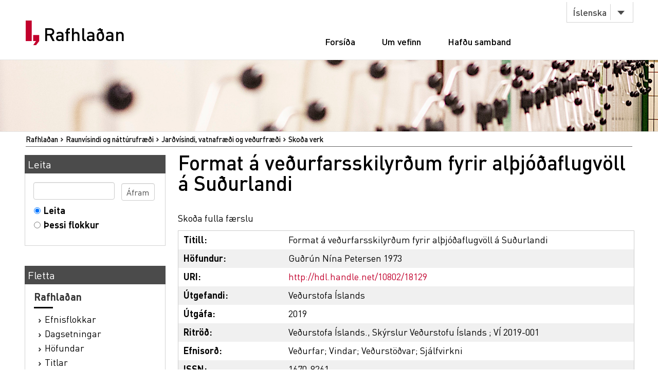

--- FILE ---
content_type: text/html;charset=utf-8
request_url: https://rafhladan.is/handle/10802/18129
body_size: 18516
content:
<?xml version="1.0" encoding="UTF-8"?>
<!DOCTYPE html PUBLIC "-//W3C//DTD XHTML 1.0 Strict//EN" "http://www.w3.org/TR/xhtml1/DTD/xhtml1-strict.dtd">
<html xmlns="http://www.w3.org/1999/xhtml">
<head>
<meta content="text/html; charset=UTF-8" http-equiv="Content-Type" />
<meta content="width=device-width, initial-scale=1" name="viewport" />
<meta name="Generator" content="DSpace 3.1" />
<link type="text/css" rel="stylesheet" media="screen" href="/themes/Lbs/lib/style.css?v=25" />
<link type="text/css" rel="stylesheet" media="screen" href="/themes/Lbs/lib/styles.css?v=25" />
<link type="text/css" rel="stylesheet" media="screen" href="/themes/Lbs/lib/jquery.autocomplete.css?v=25" />
<link type="application/opensearchdescription+xml" rel="search" href="https://rafhladan.is:443/description.xml" title="DSpace" />
<script type="text/javascript">
                        		// make selected language available to javascript
                        		var lbsLang = 'is';
                        
                                //Clear default text of emty text areas on focus
                                function tFocus(element)
                                {
                                        if (element.value == ' '){element.value='';}
                                }
                                //Clear default text of emty text areas on submit
                                function tSubmit(form)
                                {
                                        var defaultedElements = document.getElementsByTagName("textarea");
                                        for (var i=0; i != defaultedElements.length; i++){
                                                if (defaultedElements[i].value == ' '){
                                                        defaultedElements[i].value='';}}
                                }
                                //Disable pressing 'enter' key to submit a form (otherwise pressing 'enter' causes a submission to start over)
                                function disableEnterKey(e)
                                {
                                     var key;
                                
                                     if(window.event)
                                          key = window.event.keyCode;     //Internet Explorer
                                     else
                                          key = e.which;     //Firefox and Netscape
                                
                                     if(key == 13)  //if "Enter" pressed, then disable!
                                          return false;
                                     else
                                          return true;
                                }
            </script>
<script type="text/javascript" src="/themes/Lbs/lib/jquery-2.2.4.min.js"> </script>
<script type="text/javascript" src="/themes/Lbs/lib/bootstrap.min.js"> </script>
<script type="text/javascript" src="/themes/Lbs/lib/scrollreveal.min.js"> </script>
<script type="text/javascript" src="/themes/Lbs/lib/jquery.matchHeight-min.js"> </script>
<script type="text/javascript" src="/themes/Lbs/lib/scripts.js"> </script>
<script type="text/javascript" src="/themes/Lbs/lib/jquery-ui.min.js?v=25"> </script>
<script type="text/javascript" src="/themes/Lbs/lib/helper.js?v=25"> </script>
<script type="text/javascript" src="/themes/Lbs/lib/audb.js?v=25"> </script>
<script type="text/javascript" src="/themes/Lbs/lib/audb-metadata.js?v=25"> </script>
<script type="text/javascript">
	var lbsDspaceBaseURL='https://rafhladan.is';
	var lbsAudbBaseURL='https://lykilskra.landsbokasafn.is';
	var lbsAudbSuggestSubjectEnabled=true;
	var lbsAudbSuggestSubjectMinChars='2';
	var lbsAudbSuggestSubjectSearchMode='STARTS_WITH';
	var lbsAudbSuggestSubjectMaxResults='20';
	var lbsAudbSuggestSubjectPreferedTermsOnly=true;
	var lbsAudbVerifySubjectEnabled=true;
	var lbsAudbVerifySubjectIgnoreCase=false;
	var lbsAudbVerifySubjectPreferedTermsOnly=true;
	var lbsAudbSuggestAuthorEnabled=true;
	var lbsAudbSuggestAuthorMinChars='2';
	var lbsAudbSuggestAuthorSearchMode='STARTS_WITH';
	var lbsAudbSuggestAuthorMaxResults='20';
	var lbsAudbSuggestAuthorPreferedAuthorsOnly=true;
	var lbsAudbVerifyAuthorEnabled=true;
	var lbsAudbVerifyAuthorPreferedAuthorsOnly=true;
</script>

<script async="async" src="https://www.googletagmanager.com/gtag/js?id=G-Q6JSE7YK72"> </script>
<script>
				  window.dataLayer = window.dataLayer || [];
				  function gtag(){dataLayer.push(arguments);}
				  gtag('js', new Date());
				  gtag('config', 'G-Q6JSE7YK72');</script>
<script src="https://t.landsbokasafn.is/js/script.outbound-links.js" data-domain="rafhladan.is" defer="defer"> </script>
<title>Rafhlaðan - 
                Format á veðurfarsskilyrðum fyrir alþjóðaflugvöll á Suðurlandi</title>
<link rel="schema.DCTERMS" href="http://purl.org/dc/terms/" />
<link rel="schema.DC" href="http://purl.org/dc/elements/1.1/" />
<meta name="DC.creator" content="Guðrún Nína Petersen 1973" xml:lang="is" />
<meta name="DCTERMS.dateAccepted" content="2019-05-22T11:37:13Z" scheme="DCTERMS.W3CDTF" />
<meta name="DCTERMS.available" content="2019-05-22T11:37:13Z" scheme="DCTERMS.W3CDTF" />
<meta name="DCTERMS.issued" content="2019" scheme="DCTERMS.W3CDTF" />
<meta name="DC.identifier" content="1670-8261" />
<meta name="DC.identifier" content="http://hdl.handle.net/10802/18129" scheme="DCTERMS.URI" />
<meta name="DC.description" content="Myndefni: myndir, töflur." xml:lang="is" />
<meta name="DCTERMS.extent" content="1 rafrænt gagn (41 bls.)" xml:lang="is" />
<meta name="DC.language" content="is" scheme="DCTERMS.RFC1766" />
<meta name="DC.publisher" content="Veðurstofa Íslands" xml:lang="is" />
<meta name="DC.relation" content="Veðurstofa Íslands., Skýrslur Veðurstofu Íslands ; VÍ 2019-001" />
<meta name="DC.relation" content="https://www.vedur.is/media/vedurstofan-utgafa-2019/VI_2019_001.pdf" scheme="DCTERMS.URI" />
<meta name="DC.subject" content="Veðurfar" xml:lang="is" />
<meta name="DC.subject" content="Vindar" xml:lang="is" />
<meta name="DC.subject" content="Veðurstöðvar" xml:lang="is" />
<meta name="DC.subject" content="Sjálfvirkni" xml:lang="is" />
<meta name="DC.title" content="Format á veðurfarsskilyrðum fyrir alþjóðaflugvöll á Suðurlandi" xml:lang="is" />
<meta name="DC.type" content="Bók" xml:lang="is" />
<meta name="DC.identifier" content="001548021" />

<meta content="Format á veðurfarsskilyrðum fyrir alþjóðaflugvöll á Suðurlandi" name="citation_title" />
<meta content="Guðrún Nína Petersen 1973" name="citation_authors" />
<meta content="1670-8261" name="citation_issn" />
<meta content="2019" name="citation_date" />
<meta content="is" name="citation_language" />
<meta content="https://rafhladan.is/bitstream/10802/18129/1/VI_2019_001.pdf" name="citation_pdf_url" />
<meta content="https://rafhladan.is/handle/10802/18129" name="citation_abstract_html_url" />
<meta content="Veðurfar; Vindar; Veðurstöðvar; Sjálfvirkni; Bók" name="citation_keywords" />
<meta content="Veðurstofa Íslands" name="citation_publisher" />
<link type="image/x-icon" href="/themes/Lbs/images/favicon.ico" rel="shortcut icon" />
<link type="image/x-icon" href="/themes/Lbs/images/favicon.ico" rel="icon" />
</head>
<body>
<div id="wrapper">
<div style="z-index:5000;" id="header">
<div class="container">
<div class="row">
<div class="col-md-3 col-sm-4">
<strong class="logo type2">
<a href="/">
			                Rafhlaðan
		            	</a>
</strong>
</div>
<div class="col-md-9 col-sm-8">
<nav class="nav-bar">
<div class="tools">
<div class="lang">
<a class="btn btn-default btn-select" data-toggle="dropdown" href="#">
											Íslenska
										</a>
<ul class="dropdown-menu">
<li>
<a href="/?lbs-lang=en">
											English
										</a>
</li>
<li>
<a href="/?lbs-lang=is">
											Íslenska
										</a>
</li>
</ul>
</div>
</div>
<ul id="main-nav">
<li style="margin-left:5px;" class="">
<a href="/">Forsíða</a>
</li>
<li class="">
<a href="/?lbs-additional-page=about">Um vefinn</a>
</li>
<li class="">
<a href="/?lbs-additional-page=contact">Hafðu samband</a>
</li>
</ul>
</nav>
<span class="btn-menu visible-xs">
<span>menu</span>
</span>
</div>
</div>
</div>
</div>
<figure class="visual bg-img type2">
<img alt="#" src="/themes/Lbs/images/img-12.jpg" />
</figure>
<section class="">
<div class="container">
<div id="ds-header-trail">
<ul id="ds-trail">
<li class="ds-trail-link first-link ">
<a href="/">Rafhlaðan</a>
</li>
<li class="ds-trail-link ">
<a href="/handle/10802/2651">Raunvísindi og náttúrufræði</a>
</li>
<li class="ds-trail-link ">
<a href="/handle/10802/2666">Jarðvísindi, vatnafræði og veðurfræði</a>
</li>
<li class="ds-trail-link last-link">Skoða verk</li>
</ul>
</div>
<div class="row row-28">
<div id="ds-body">
<h1 class="ds-div-head">Format á veðurfarsskilyrðum fyrir alþjóðaflugvöll á Suðurlandi</h1>
<div id="aspect_artifactbrowser_ItemViewer_div_item-view" class="ds-static-div primary">
<p class="ds-paragraph item-view-toggle item-view-toggle-top">
<a href="/handle/10802/18129?show=full">Skoða fulla færslu</a>
</p>
<!-- External Metadata URL: cocoon://metadata/handle/10802/18129/mets.xml?rightsMDTypes=METSRIGHTS-->
<table xmlns:oreatom="http://www.openarchives.org/ore/atom/" xmlns:ore="http://www.openarchives.org/ore/terms/" xmlns:atom="http://www.w3.org/2005/Atom" class="ds-includeSet-table">
<tr class="ds-table-row even">
<td>
<span class="bold">Titill: </span>
</td>
<td>
<span class="Z3988" title="ctx_ver=Z39.88-2004&amp;rft_val_fmt=info%3Aofi%2Ffmt%3Akev%3Amtx%3Adc&amp;rft_id=1670-8261&amp;rft_id=http%3A%2F%2Fhdl.handle.net%2F10802%2F18129&amp;rft_id=001548021&amp;rfr_id=info%3Asid%2Fdspace.org%3Arepository&amp;rft.creator=Gu%C3%B0r%C3%BAn+N%C3%ADna+Petersen+1973&amp;rft.date=2019-05-22T11%3A37%3A13Z&amp;rft.date=2019-05-22T11%3A37%3A13Z&amp;rft.date=2019&amp;rft.identifier=1670-8261&amp;rft.identifier=http%3A%2F%2Fhdl.handle.net%2F10802%2F18129&amp;rft.format=1+rafr%C3%A6nt+gagn+%2841+bls.%29&amp;rft.language=is&amp;rft.relation=Ve%C3%B0urstofa+%C3%8Dslands.%2C+Sk%C3%BDrslur+Ve%C3%B0urstofu+%C3%8Dslands+%3B+V%C3%8D+2019-001&amp;rft.relation=https%3A%2F%2Fwww.vedur.is%2Fmedia%2Fvedurstofan-utgafa-2019%2FVI_2019_001.pdf&amp;rft.identifier=001548021">Format á veðurfarsskilyrðum fyrir alþjóðaflugvöll á Suðurlandi</span>Format á veðurfarsskilyrðum fyrir alþjóðaflugvöll á Suðurlandi</td>
</tr>
<tr class="ds-table-row odd">
<td>
<span class="bold">Höfundur:</span>
</td>
<td>
<span>
<a class="black" href="/browse?type=author&amp;value=Guðrún Nína Petersen 1973">Guðrún Nína Petersen 1973</a>
</span>
</td>
</tr>
<tr class="ds-table-row even">
<td>
<span class="bold">URI:</span>
</td>
<td>
<a href="http://hdl.handle.net/10802/18129">http://hdl.handle.net/10802/18129</a>
</td>
</tr>
<tr class="ds-table-row odd">
<td>
<span class="bold">Útgefandi:</span>
</td>
<td>
<a class="black" href="/browse?type=publisher&amp;value=Veðurstofa Íslands">Veðurstofa Íslands</a>
</td>
</tr>
<tr class="ds-table-row even">
<td>
<span class="bold">Útgáfa:</span>
</td>
<td>2019</td>
</tr>
<tr class="ds-table-row odd">
<td>
<span class="bold">Ritröð:
	                	</span>
</td>
<td>Veðurstofa Íslands., Skýrslur Veðurstofu Íslands ; VÍ 2019-001</td>
</tr>
<tr class="ds-table-row even">
<td>
<span class="bold">Efnisorð:
	                	</span>
</td>
<td>
<a class="black" href="/browse?type=subject&amp;value=Veðurfar">Veðurfar</a>; <a class="black" href="/browse?type=subject&amp;value=Vindar">Vindar</a>; <a class="black" href="/browse?type=subject&amp;value=Veðurstöðvar">Veðurstöðvar</a>; <a class="black" href="/browse?type=subject&amp;value=Sjálfvirkni">Sjálfvirkni</a>
</td>
</tr>
<tr class="ds-table-row odd">
<td>
<span class="bold">ISSN:</span>
</td>
<td>1670-8261</td>
</tr>
<tr class="ds-table-row even">
<td>
<span class="bold">Tungumál:</span>
</td>
<td>
              			Íslenska
              		</td>
</tr>
<tr class="ds-table-row odd">
<td>
<span class="bold">Tengd vefsíðuslóð:
	                	</span>
</td>
<td>
<a class="black" href="https://www.vedur.is/media/vedurstofan-utgafa-2019/VI_2019_001.pdf">https://www.vedur.is/media/vedurstofan-utgafa-2019/VI_2019_001.pdf</a>
</td>
</tr>
<tr class="ds-table-row even">
<td>
<span class="bold">Tegund:</span>
</td>
<td>Bók</td>
</tr>
<tr class="ds-table-row odd">
<td>
<span class="bold">Gegnir ID:</span>
</td>
<td>
<a class="black" href="https://leitir.is/discovery/fulldisplay?vid=354ILC_NETWORK:10000_UNION&amp;context=L&amp;docid=alma001548021">001548021</a>
</td>
</tr>
<tr class="ds-table-row even">
<td>
<span class="bold">Athugasemdir:</span>
</td>
<td>Myndefni: myndir, töflur.</td>
</tr>
</table>
<span xmlns:oreatom="http://www.openarchives.org/ore/atom/" xmlns:ore="http://www.openarchives.org/ore/terms/" xmlns:atom="http://www.w3.org/2005/Atom" class="Z3988" title="ctx_ver=Z39.88-2004&amp;rft_val_fmt=info%3Aofi%2Ffmt%3Akev%3Amtx%3Adc&amp;rft_id=1670-8261&amp;rft_id=http%3A%2F%2Fhdl.handle.net%2F10802%2F18129&amp;rft_id=001548021&amp;rfr_id=info%3Asid%2Fdspace.org%3Arepository&amp;rft.creator=Gu%C3%B0r%C3%BAn+N%C3%ADna+Petersen+1973&amp;rft.date=2019-05-22T11%3A37%3A13Z&amp;rft.date=2019-05-22T11%3A37%3A13Z&amp;rft.date=2019&amp;rft.identifier=1670-8261&amp;rft.identifier=http%3A%2F%2Fhdl.handle.net%2F10802%2F18129&amp;rft.format=1+rafr%C3%A6nt+gagn+%2841+bls.%29&amp;rft.language=is&amp;rft.relation=Ve%C3%B0urstofa+%C3%8Dslands.%2C+Sk%C3%BDrslur+Ve%C3%B0urstofu+%C3%8Dslands+%3B+V%C3%8D+2019-001&amp;rft.relation=https%3A%2F%2Fwww.vedur.is%2Fmedia%2Fvedurstofan-utgafa-2019%2FVI_2019_001.pdf&amp;rft.identifier=001548021">
	    ﻿ 
        </span>
<h2>Skrár</h2>
<table class="ds-table file-list">
<tr class="ds-table-header-row">
<th>Skrá</th>
<th>Stærð</th>
<th>Skráartegund</th>
<th>Skoða</th>
<th>Lýsing</th>
</tr>
<tr class="ds-table-row odd ">
<td>
<a href="/bitstream/handle/10802/18129/VI_2019_001.pdf?sequence=1" title="VI_2019_001.pdf">VI_2019_001.pdf</a>
</td>
<td>7.782Mb</td>
<td>PDF</td>
<td>
<a href="/bitstream/handle/10802/18129/VI_2019_001.pdf?sequence=1">Skoða/<wbr />Opna</a>
</td>
<td>Heildartexti</td>
</tr>
</table>
<h3 class="ds-list-head">Þetta verk birtist í eftirfarandi flokki:</h3>
<ul class="ds-referenceSet-list">
<!-- External Metadata URL: cocoon://metadata/handle/10802/2666/mets.xml-->
<li>
<a href="/handle/10802/2666">Jarðvísindi, vatnafræði og veðurfræði</a> [8379]</li>
</ul>
<p class="ds-paragraph item-view-toggle item-view-toggle-bottom">
<a href="/handle/10802/18129?show=full">Skoða fulla færslu</a>
</p>
</div>
</div>
<div id="ds-options">
<h3 class="ds-option-set-head" id="ds-search-option-head">Leita</h3>
<div class="ds-option-set" id="ds-search-option">
<form method="post" id="ds-search-form" action="/discover">
<fieldset>
<input type="text" class="ds-text-field " name="query" />
<input value="Áfram" type="submit" name="submit" class="ds-button-field " onclick="&#10;                                    var radio = document.getElementById(&quot;ds-search-form-scope-container&quot;);&#10;                                    if (radio != undefined &amp;&amp; radio.checked)&#10;                                    {&#10;                                    var form = document.getElementById(&quot;ds-search-form&quot;);&#10;                                    form.action=&#10;                                &quot;/handle/&quot; + radio.value + &quot;/discover&quot; ; &#10;                                    }&#10;                                " />
<label>
<input checked="checked" value="" name="scope" type="radio" id="ds-search-form-scope-all" />Leita</label>
<br />
<label>
<input name="scope" type="radio" id="ds-search-form-scope-container" value="10802/2666" />Þessi flokkur</label>
</fieldset>
</form>
</div>
<h3 class="ds-option-set-head">Fletta</h3>
<div id="aspect_viewArtifacts_Navigation_list_browse" class="ds-option-set">
<ul class="ds-options-list">
<li>
<h4 class="ds-sublist-head">Rafhlaðan</h4>
<ul class="ds-simple-list">
<li>
<a href="/community-list">Efnisflokkar</a>
</li>
<li>
<a href="/browse?type=dateissued">Dagsetningar</a>
</li>
<li>
<a href="/browse?type=author">Höfundar</a>
</li>
<li>
<a href="/browse?type=title">Titlar</a>
</li>
<li>
<a href="/browse?type=subject">Efnisorð</a>
</li>
<li>
<a href="/browse?type=publisher">Útgefendur</a>
</li>
</ul>
</li>
<li>
<h4 class="ds-sublist-head">Þessi undirflokkur</h4>
<ul class="ds-simple-list">
<li>
<a href="/handle/10802/2666/browse?type=dateissued">Dagsetningar</a>
</li>
<li>
<a href="/handle/10802/2666/browse?type=author">Höfundar</a>
</li>
<li>
<a href="/handle/10802/2666/browse?type=title">Titlar</a>
</li>
<li>
<a href="/handle/10802/2666/browse?type=subject">Efnisorð</a>
</li>
<li>
<a href="/handle/10802/2666/browse?type=publisher">Útgefendur</a>
</li>
</ul>
</li>
</ul>
</div>
</div>

<div style="clear:left;background-color:white;">
		                    	 
		                    </div>
</div>
</div>
</section>
<footer id="footer">
<div class="container">
<div class="row row-56">
<div class="col-md-4 col-sm-6 col-xs-12">
<div class="head">
<h3>Rafhlaðan.is</h3>
</div>
<ul class="footer-nav">
<li>
<a href="/">Forsíða</a>
</li>
<li>
<a href="/?lbs-additional-page=about">Um vefinn</a>
</li>
<li>
<a href="/?lbs-additional-page=contact">Hafðu samband</a>
</li>
</ul>
</div>
<div class="col-md-4 hidden-sm hidden-xs">
<div class="head">
<h4>Skyldir vefir</h4>
</div>
<ul class="footer-nav">
<li>
<a href="https://skil.landsbokasafn.is">Rafræn skil</a>
</li>
<li>
<a href="https://leitir.is">Leitir.is</a>
</li>
<li>
<a class="see-more" href="https://landsbokasafn.is/index.php/vefir-safnsins">Sjá fleiri</a>
</li>
</ul>
</div>
<div class="col-md-4 col-sm-6 col-xs-12">
<div class="head">
<figure class="logo">
<a href="https://landsbokasafn.is">
<img alt="Landsbókasafn Íslands Háskólabókasafn" src="/themes/Lbs/images/logo-footer.png" />
</a>
</figure>
</div>
<address>Arngrímsgötu 3. 107 Reykjavík</address>
<p>
<strong>
<a href="tel:+3545255600">Sími / tel: + 354 525 5600</a>
</strong>
</p>
<p>
<strong>
<span data-len="landsbokasafn.is" data-notandi="rafhladan" class="tpostur">rafhladan (hjá) landsbokasafn.is</span>
</strong>
</p>
</div>
</div>
</div>
</footer>
</div>
</body>
</html>


--- FILE ---
content_type: application/javascript
request_url: https://rafhladan.is/themes/Lbs/lib/helper.js?v=25
body_size: 3535
content:
$j(document).ready(function(){
	
	// not sure how to do this with css ...
	/*var h1 = $j("#ds-options").height();
	var h2 = $j("#ds-body").height();
	var h = Math.max(h1,h2);
	$j("#ds-options").height(h);
	$j("#ds-body").height(h);*/
	
	// try to set the cursor in a reasonable textfield	
  	//$j('input[type="text"]')[0].focus();

	// rename the hard-coded buttons "Add" and "Remove selected" in the submission interface
	if(lbsLang=="is"){
		if(location.href.indexOf("handle")>-1 && location.href.indexOf("submit")>location.href.indexOf("handle")
				|| location.href.indexOf("profile")>-1){
			var submitButtons = $j('input[name^="submit_"]');
			var addButtons = submitButtons.filter('input[name$="_add"]');
			addButtons.val("Bæta við");
			var removeButtons = submitButtons.filter('input[name$="_delete"]');
			removeButtons.val("Fjarlægja valin atriði");
		}
	}
	
	// apply style to language text fields in the submission interface
	var fields = $j('input[id^="aspect_submission_StepTransformer_"]');
	var langFields = fields.filter('input[id$="_lang"]');
	langFields.addClass("submission_language_field");
	
	// disable submit button after click to prevent double submission
	$j("#aspect_submission_StepTransformer_field_submit_next.ds-button-field").bind("click",function(){
		$j("#aspect_submission_StepTransformer_field_submit_next.ds-button-field").attr("disabled","disabled");
		// Dspace MUST know which button was pressed: name="submit_next"
		$j("#aspect_submission_StepTransformer_field_submit_next.ds-button-field").parent().append('<input id="aspect_submission_StepTransformer_field_submit_next_hidden" type="hidden" class="ds-button-field" name="submit_next" value=""/>');
		// Explicitly submit, because the disabled button does not work anymore
		$j("form[id^='aspect_submission_StepTransformer_div_submit']").submit();
	});
	
	// hide new embargo fields in submission interface, as new embargo is disabled anyway
	$j("#aspect_submission_StepTransformer_field_embargo_until_date").parent().parent().hide();
	$j("#aspect_submission_StepTransformer_field_reason").parent().parent().hide();
	
	// archived submissions: adjust date format from yyyy-mm-dd to dd.mm.yyyy
	$j("#aspect_submission_Submissions_table_completed-submissions.ds-table").find("td.ds-table-cell").each(function() {
		tdVal = $j(this).text();	
		if(tdVal.match(/[0-9]{4}-[0-9]{2}-[0-9]{2}/gi)){
			newValue = tdVal.substr(8,2)+"."+ tdVal.substr(5,2)+"."+ tdVal.substr(0,4);
			$j(this).text(newValue);
		}	
	});

	// bootstrap ...
	$j("#ds-options").addClass("col-md-4 col-lg-3 col-md-pull-8 col-lg-pull-9");
	$j("#ds-body").addClass("col-md-8 col-lg-9 col-md-push-4 col-lg-push-3");
	
	$j("form:not(.submission):not(.administrative) input:not(:radio)").addClass("form-control");
	$j("select").addClass("form-control");
	$j("*[id*='aspect_discovery_SimpleSearch_field_filter']").css("width","100%");
	$j("a[href*='http://hdl.handle.net/10802']").css("color","#c2002d");
	$j("#file_news_div_news a").css("color","#c2002d");
	
	tolvupostUmskrif();
	
});

function tolvupostUmskrif() {
    $j("span.tpostur").each(function() {
      var span = $j(this);
      var notandi = span.data("notandi");
      var len = span.data("len");
      var a = $j("<a />");
      a.text(notandi + "@" + len);
      a.attr("href","mailto:" + notandi + "@" + len);
      span.html(a)
    });
}


